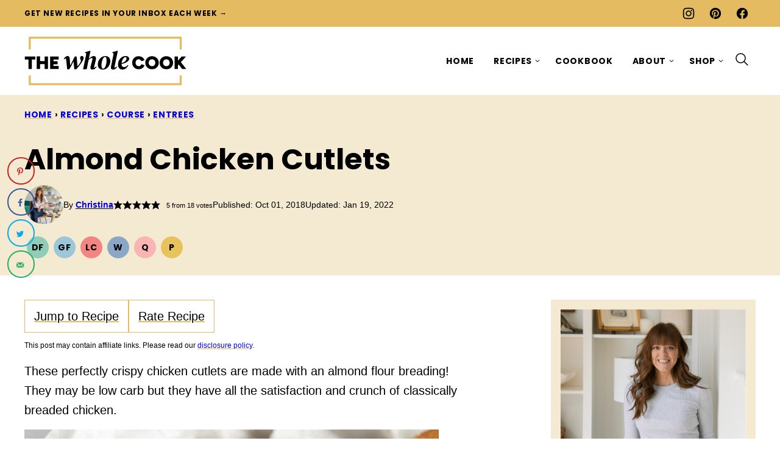

--- FILE ---
content_type: text/plain; charset=utf-8
request_url: https://ads.adthrive.com/http-api/cv2
body_size: 4743
content:
{"om":["0g8i9uvz","0iyi1awv","0lknz05s","0no4ku5r","0sm4lr19","0v9iqcb6","0wk67bso","0y2984hf6zu","1","10011/1b0c2a850ea6b614aae8889699443f44","1011_74_18364134","1028_8739738","1028_8739779","1028_8744530","10ua7afe","11142692","11509227","1185:1610326628","1185:1610326728","11896988","12010084","12171239","12182414","124684_272","124843_10","124848_8","12491645","13kgpope","1610326728","1dynz4oo","1h7yhpl7","1ktgrre1","1szmtd70","202269523","202430_200_EAAYACogfp82etiOdza92P7KkqCzDPazG1s0NmTQfyLljZ.q7ScyBDr2wK8_","206_492063","2132:42375970","2132:44129096","2132:46039259","2132:46039943","2249:567996566","2249:651403773","2249:651403950","2307:1h7yhpl7","2307:3d4r29fd","2307:3v2n6fcp","2307:4etfwvf1","2307:8cq33uu4","2307:8orkh93v","2307:amq35c4f","2307:bu0fzuks","2307:c1hsjx06","2307:c9os9ajg","2307:cgdc2q0j","2307:cuudl2xr","2307:d77h1nnl","2307:g749lgab","2307:h9hxhm9h","2307:hfqgqvcv","2307:hy959rg7","2307:i1stv4us","2307:ixnblmho","2307:j0arc2ch","2307:j1lywpow","2307:joez40bp","2307:kbu6vdml","2307:mc163wv6","2307:mg18xwgu","2307:miij1rns","2307:mjelqk1w","2307:nc19qhri","2307:nmuzeaa7","2307:nx0p7cuj","2307:o4v8lu9d","2307:oygykfg3","2307:pi9dvb89","2307:plth4l1a","2307:s4s41bit","2307:sz7mvm85","2307:t73gfjqn","2307:uql7t3mi","2307:vfnvolw4","2307:x7xpgcfc","2307:xncaqh7c","2307:ybfhxisi","2307:z2zvrgyz","2307:zfexqyi5","23t9uf9c","2409_25495_176_CR52092921","2409_25495_176_CR52092958","2409_25495_176_CR52150651","2409_25495_176_CR52153848","2409_25495_176_CR52153849","2409_25495_176_CR52178316","2409_25495_176_CR52186411","2409_25495_176_CR52240054","2409_25495_176_CR52240056","2409_25495_176_CR52243929","2409_25495_176_CR52243935","2409_25495_176_CR52243943","248492542","25","25_13mvd7kb","25_4tgls8cg","25_8b5u826e","25_ljai1zni","25_m2n177jy","25_ti0s3bz3","25_tqejxuf9","25_vfvpfnp8","25_yi6qlg3p","26210676","2662_200562_8172741","2662_200562_8182952","2676:85392872","2676:85392885","2676:85393222","2676:85672717","2676:85987427","2676:86050281","2676:86087927","2676:86088000","2676:86434184","2676:86434206","2676:86434211","2676:86434407","2676:86434415","2676:86434536","2676:86434556","2676:86434563","2676:86434747","2676:86434781","2676:86689270","2676:86690125","2676:86690135","2676:86895130","2676:87046835","2715_9888_522709","2760:176_CR52092921","2760:176_CR52153848","2760:176_CR52153849","2760:176_CR52175339","2760:176_CR52178317","2760:176_CR52186411","2760:176_CR52186412","2974:8168476","29mivj4r","2_206_554462","2jjp1phz","2vx824el","32447008","32661359","3335_25247_700109379","3335_25247_700109383","3335_25247_700109389","3335_25247_700109391","3335_25247_700109393","33419345","33603859","33605023","33605403","33605623","33865078","34182009","34216164","34552903","3490:CR52178317","3490:CR52223710","3646_185414_T26335189","3646_185414_T26469746","3646_185414_T26469802","3646_185414_T26509255","3658_104709_h9hxhm9h","3658_104709_j0arc2ch","3658_104709_sz7mvm85","3658_136236_x7xpgcfc","3658_137391_8mhdyvu8","3658_15078_cuudl2xr","3658_155735_plth4l1a","3658_15761_mc163wv6","3658_175625_bsgbu9lt","3658_19988_hy959rg7","3658_203382_xson3pvm","3658_210654_xgz4pikd","3658_215376_T26224673","3658_22070_cxntlnlg","3658_22070_t2ap448c","3658_22070_t3wa7f3z","3658_22079_mne39gsk","3658_62181_m08soeku","3658_87799_cgdc2q0j","3658_87799_joez40bp","3658_87799_kd9tzsax","3658_87799_nc19qhri","3658_87799_z7yfg1ag","381513943572","3LMBEkP-wis","3l1m1jex","3lnilfzc","3v2n6fcp","4083IP31KS13125135_13","409_220364","409_225977","409_225978","409_225982","409_225983","409_225988","409_226341","409_226342","409_227223","42171161","42569697","42604842","439246469228","44023623","451ofy3j","45327625","45327631","458901553568","45999649","46uk7yb6","4749xx5e","47745534","47869802","485027845327","4972638","4etfwvf1","4fk9nxse","4tgls8cg","501422","523_354_6905791","52707997","52864446","53v6aquw","54779847","54779856","549410","5510:cymho2zs","5510:quk7w53j","55330819","5563_66529_OADD2.10239395032610_1686SQHQLWKR2S043","5563_66529_OADD2.7353040902696_1LDKEGT0T8OFNOBELR","5563_66529_OADD2.7353040902705_1EI6JL1KCNZJQTKTNU","5563_66529_OADD2.7353040903008_12R0JVJY7L8LZ42RWN","5563_66529_OADD2.7353043681733_1CTKQ7RI7E0NJH0GJ0","5563_66529_OADD2.7353083169082_14CHQFJEGBEH1W68BV","55726194","557_409_220336","557_409_220344","557_409_220364","557_409_223589","557_409_228065","557_409_228075","557_409_228105","557_409_228115","557_409_228363","558_93_ajnkkyp6","558_93_s4s41bit","558_93_ztlksnbe","55933513","56071098","560_74_18268075","560_74_18268083","5670:8182956","587183202622605216","59818357","5sfc9ja1","5zdzppoz","60325468","609577512","60f5a06w","6126568573","61456734","61877811","61900466","61916211","61916225","61916229","61932920","61932925","62187798","6226508011","6226527055","6226543495","6250_66552_1112688573","627309159","627506494","628015148","628086965","628222860","628223277","628360579","628360582","628444259","628444262","628444349","628444433","628444439","628456307","628456310","628456382","628456391","628622163","628622172","628622244","628622247","628622250","628683371","628687043","628687157","628687460","628687463","628803013","628841673","629007394","629009180","629167998","629168001","629168010","629168565","629171202","62946751","62964130","62987257","630928655","6365_61796_742174851279","6365_61796_784844652399","6365_61796_784880274628","636910768489","63barbg1","651637459","651637461","652810256","652810288","6547_67916_4pcTN0WEMHPrdxEvtx9U","6547_67916_AhfLJmHcmyNI0tLqiDHa","6547_67916_WXubtzq0NxNYggCp87v4","6547_67916_Ww6wCQA009KSD9VlIx9c","6547_67916_Z7vmuj3hd3uog0DlD074","6547_67916_aIpmEwcQF0tvrA9QDtLd","6547_67916_p0Eg3sFNWsWSpy6R2A8x","6547_67916_x3N8Esy1yhFn5GsyZwJq","659216891404","659713728691","683738007","683738706","684492634","684493019","690_99485_1610326628","690_99485_1610326728","694906156","694912939","695879875","697189859","697189999","6adqba78","6ejtrnf9","6mrds7pc","6zt4aowl","700443481","702423494","705115233","705115263","705115442","705116521","705116861","705117050","705119942","705127202","70_86082701","70_86698464","7255_121665_axon-129","7255_121665_axon-131","7255_121665_axon-35","7354_138543_85444747","74243_74_18364017","74243_74_18364062","74243_74_18364087","74243_74_18364134","74wv3qdx","79515079","79515083","7eooener","7qevw67b","7sf7w6kh","7siwzlwt","8152859","8152879","8160967","8172740","8193073","8193078","8341_230731_587183202622605216","85392588","85987450","86434184","86434333","86434563","86698143","86991452","86991457","8b5u826e","8cq33uu4","8mhdyvu8","8o298rkh93v","8oadj1fy","8orkh93v","8u2upl8r","9010/140f603d0287260f11630805a1b59b3f","9010/b9c5ee98f275001f41279fe47aaee919","9057/0328842c8f1d017570ede5c97267f40d","9057/211d1f0fa71d1a58cabee51f2180e38f","90_12952196","97_8193078","9krcxphu","9wmwe528","NplsJAxRH1w","NzUtu3acV3DbZ53zKD2y","a3ts2hcp","a7w365s6","a8beztgq","af9kspoi","axw5pt53","b5idbd4d","b90cwbcd","bb6qv9bt","bc5edztw","bd5xg6f6","bmh13qg9","bpecuyjx","bsgbu9lt","bu0fzuks","bxbkwkda","c7z0h277","c9os9ajg","ce17a6ey","cgdc2q0j","cjdrzael","cr-e8qv5h6qxeu","cr-f6puwm2w27tf1","cr-f6puwm2x27tf1","cr-f6puwm2yu7tf1","cr-f6puwm2yw7tf1","cr-fobbsjflu9vd","cr-fobbsjfluatj","cr-fobbsjflubwe","cr-fobbsjflubxe","cr-ghun4f53u9vd","cr-ghun4f53ubxe","cr-h6q46o706lrgv2","cr-j608wonbubwe","cr-p4yy54fwubwe","cr-yow2qpavu9vd","cr-zoku3ckwuatj","ct0wxkj7","cxntlnlg","d7jlfyzd","da4ry5vp","daw00eve","ddr52z0n","dsugp5th","dwghal43","e2276gvx","e2298276gvx","e2c76his","eal0nev6","echvksei","et4maksg","extremereach_creative_76559239","f3h9fqou","f8e4ig0n","fleb9ndb","fpbj0p83","fruor2jx","g29thswx","g4iapksj","g5egxitt","g72svoph","g749lgab","gkf9jdxa","h4ri05oz","h9hxhm9h","hfqgqvcv","hi8dd2jh","hpu5wpf9","hu52wf5i","hueqprai","hy959rg7","i2aglcoy","i90isgt0","ikek48r0","ixnblmho","j4r0agpc","j4ukwb6u","jgm2rnx9","joez40bp","k2xfz54q","k83t7fjn","kfzuk5ip","kk5768bd","kr0kykef","ksrdc5dk","kx5rgl0a","ldsdwhka","ll77hviy","lxlnailk","mbzb7hul","mc163wv6","mg18xwgu","mi298ij1rns","miij1rns","mnzinbrt","muvxy961","my928gmr","n3egwnq7","n8w0plts","nc19qhri","njz1puqv","nx0p7cuj","nx53afwv","o2s05iig","oj70mowv","op9gtamy","othyxxi1","owdk9u9m","p0odjzyt","pagvt0pd","pi9dvb89","piwneqqj","pl298th4l1a","plth4l1a","pm9dmfkk","po4st59x","q9plh3qd","qqvgscdx","qt09ii59","quk7w53j","r0298u09phz","r0u09phz","r2a1hcrm","r3co354x","riaslz7g","rka8obw7","s4s41bit","s4w0zwhd","s829887ofe1","s887ofe1","sdeo60cf","sl57pdtd","t73gfjqn","t7d69r6a","t_mVSTfdEPo","tvhhxsdx","u2x4z0j8","u3i8n6ef","u4atmpu4","u863nap5","u8px4ucu","uf5rmxyz","uhebin5g","utberk8n","v0lu1wc1","v5w56b83","v705kko8","v9jlapns","vdcb5d4i","ve59bb3u","ven7pu1c","vfnvolw4","w1ws81sy","w82ynfkl","w8c88cph","wih2rdv3","wqcu8akg","wvuhrb6o","wxfnrapl","x21s451d","xdaezn6y","xgjdt26g","xncaqh7c","xson3pvm","xszg0ebh","xtxa8s2d","y141rtv6","y47904lt","y6kjx6bz","ybfhxisi","yi6qlg3p","zaiy3lqy","zfexqyi5","zg3scue8","ziox91q0","zqs7z6cq","zs3aw5p8","zsvdh1xi","zw6jpag6","zwzjgvpw","7979132","7979135"],"pmp":[],"adomains":["123notices.com","1md.org","about.bugmd.com","acelauncher.com","adameve.com","akusoli.com","allyspin.com","askanexpertonline.com","atomapplications.com","bassbet.com","betsson.gr","biz-zone.co","bizreach.jp","braverx.com","bubbleroom.se","bugmd.com","buydrcleanspray.com","byrna.com","capitaloneshopping.com","clarifion.com","combatironapparel.com","controlcase.com","convertwithwave.com","cotosen.com","countingmypennies.com","cratedb.com","croisieurope.be","cs.money","dallasnews.com","definition.org","derila-ergo.com","dhgate.com","dhs.gov","displate.com","easyprint.app","easyrecipefinder.co","ebook1g.peptidesciences.com","fabpop.net","familynow.club","filejomkt.run","fla-keys.com","folkaly.com","g123.jp","gameswaka.com","getbugmd.com","getconsumerchoice.com","getcubbie.com","gowavebrowser.co","gowdr.com","gransino.com","grosvenorcasinos.com","guard.io","hero-wars.com","holts.com","instantbuzz.net","itsmanual.com","jackpotcitycasino.com","justanswer.com","justanswer.es","la-date.com","lightinthebox.com","liverrenew.com","local.com","lovehoney.com","lulutox.com","lymphsystemsupport.com","manualsdirectory.org","meccabingo.com","medimops.de","mensdrivingforce.com","millioner.com","miniretornaveis.com","mobiplus.me","myiq.com","national-lottery.co.uk","naturalhealthreports.net","nbliver360.com","nikke-global.com","nordicspirit.co.uk","nuubu.com","onlinemanualspdf.co","original-play.com","outliermodel.com","paperela.com","paradisestays.site","parasiterelief.com","peta.org","photoshelter.com","plannedparenthood.org","playvod-za.com","printeasilyapp.com","printwithwave.com","profitor.com","quicklearnx.com","quickrecipehub.com","rakuten-sec.co.jp","rangeusa.com","refinancegold.com","robocat.com","royalcaribbean.com","saba.com.mx","shift.com","simple.life","spinbara.com","systeme.io","taboola.com","tackenberg.de","temu.com","tenfactorialrocks.com","theoceanac.com","topaipick.com","totaladblock.com","usconcealedcarry.com","vagisil.com","vegashero.com","vegogarden.com","veryfast.io","viewmanuals.com","viewrecipe.net","votervoice.net","vuse.com","wavebrowser.co","wavebrowserpro.com","weareplannedparenthood.org","xiaflex.com","yourchamilia.com"]}